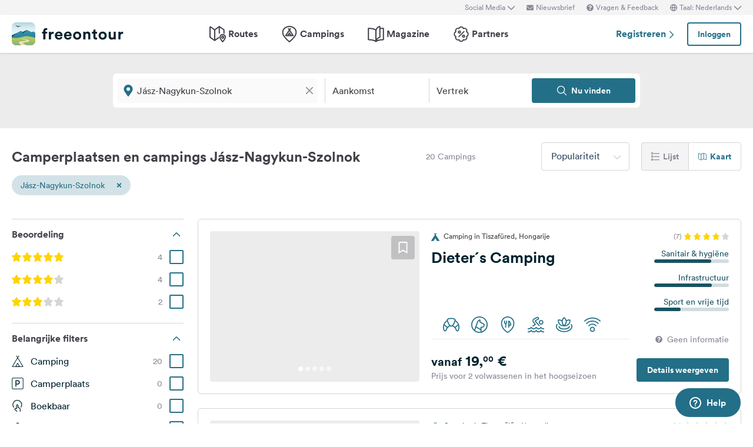

--- FILE ---
content_type: application/javascript
request_url: https://www.freeontour.com/esi/javascript_variables?locale=nl&version=next&cb=v2.2026.01
body_size: 1591
content:
window.Laravel = {"environment":"production","current_version":"v2.2026.01","baseUrl":"https:\/\/www.freeontour.com","authenticated":false,"session_age":"2026-01-20T01:38:22.860597Z","user":null,"csrfToken":"aOT6IXq4nmo3E5hEzuBY0XYF3OOkpzEJ5EPfL6ff","locale":"nl","supportedLocaleFeatures":["membercard","partners"],"algolia":{"appId":"E43JN3GHOP","apiKey":"YTQ2NzA0YTk0NTQ1YzU0NDE0YTNhOTY1NmRhNTBkMmZlNjc1ZGQyMmU0YTdjZDdkZWQ0MmU4ZTMxNDhkMjg1OXZhbGlkVW50aWw9MjcxNDk1MzEwMiZmaWx0ZXJzPXZpc2libGVfb25fc2VhcmNoJTNBdHJ1ZQ==","apiKeyMyRoutes":"YTQ2NzA0YTk0NTQ1YzU0NDE0YTNhOTY1NmRhNTBkMmZlNjc1ZGQyMmU0YTdjZDdkZWQ0MmU4ZTMxNDhkMjg1OXZhbGlkVW50aWw9MjcxNDk1MzEwMiZmaWx0ZXJzPXZpc2libGVfb25fc2VhcmNoJTNBdHJ1ZQ=="},"favorites":[],"likes":[],"languages":[{"id":"en","label":"English"},{"id":"de","label":"Deutsch"},{"id":"nl","label":"Nederlands"}],"urls":{"camping:results":"https:\/\/www.freeontour.com\/pitches\/search","user:vehicles":null},"cookie_consent":{"enabled":false,"version":"v2022.07.20"},"google":{"tag_manager_id":"GTM-P7F3TGD","analytics_id":"UA-52528551-5","measurement_id":"G-3F082K02RE","key":null},"here":{"key":"mN_jto_qdSkO1amNKFhMj0WEY1Z0QtGfoIe6ELXw-fM"},"reservation_preferred_languages":["de","nl","en","fr","es","it"],"reservation_pitch_types":["caravan","camper","tent"],"pendingAgreement":false,"broadcasting":{"enabled":true,"key":"feb7435ded57427348e86f5fc5f0b21832a5c8f3","url":"ws-prod.freeontour.com"},"maps":{"url":"https:\/\/maps.freeontour.com","token":"gg4jQkzGDjqDo6JqDtfMfmmTPNLQ"},"loadedFromWrapperApp":false,"wrapperAppNavHeight":50}